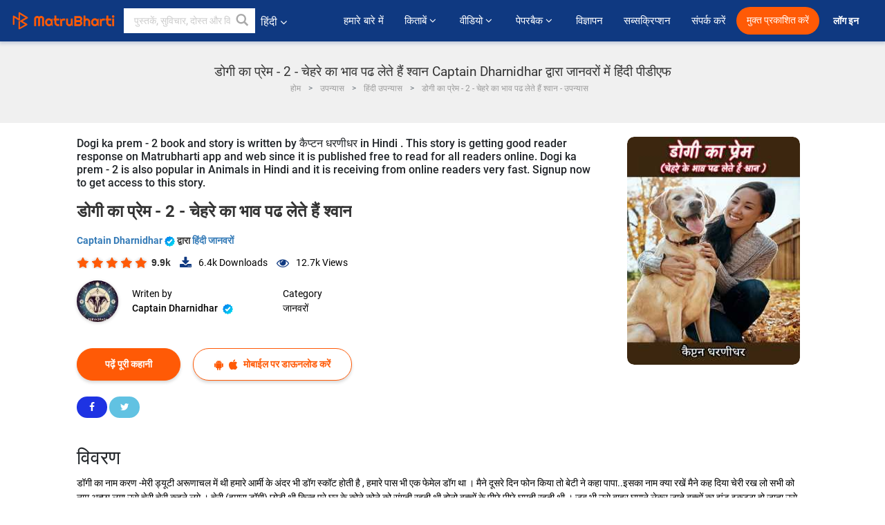

--- FILE ---
content_type: text/html; charset=utf-8
request_url: https://www.google.com/recaptcha/api2/anchor?ar=1&k=6LdW8rcrAAAAAEZUXX8yh4UZDLeW4UN6-85BZ7Ie&co=aHR0cHM6Ly9oaW5kaS5tYXRydWJoYXJ0aS5jb206NDQz&hl=en&v=PoyoqOPhxBO7pBk68S4YbpHZ&size=normal&anchor-ms=20000&execute-ms=30000&cb=y0huipqifgem
body_size: 49574
content:
<!DOCTYPE HTML><html dir="ltr" lang="en"><head><meta http-equiv="Content-Type" content="text/html; charset=UTF-8">
<meta http-equiv="X-UA-Compatible" content="IE=edge">
<title>reCAPTCHA</title>
<style type="text/css">
/* cyrillic-ext */
@font-face {
  font-family: 'Roboto';
  font-style: normal;
  font-weight: 400;
  font-stretch: 100%;
  src: url(//fonts.gstatic.com/s/roboto/v48/KFO7CnqEu92Fr1ME7kSn66aGLdTylUAMa3GUBHMdazTgWw.woff2) format('woff2');
  unicode-range: U+0460-052F, U+1C80-1C8A, U+20B4, U+2DE0-2DFF, U+A640-A69F, U+FE2E-FE2F;
}
/* cyrillic */
@font-face {
  font-family: 'Roboto';
  font-style: normal;
  font-weight: 400;
  font-stretch: 100%;
  src: url(//fonts.gstatic.com/s/roboto/v48/KFO7CnqEu92Fr1ME7kSn66aGLdTylUAMa3iUBHMdazTgWw.woff2) format('woff2');
  unicode-range: U+0301, U+0400-045F, U+0490-0491, U+04B0-04B1, U+2116;
}
/* greek-ext */
@font-face {
  font-family: 'Roboto';
  font-style: normal;
  font-weight: 400;
  font-stretch: 100%;
  src: url(//fonts.gstatic.com/s/roboto/v48/KFO7CnqEu92Fr1ME7kSn66aGLdTylUAMa3CUBHMdazTgWw.woff2) format('woff2');
  unicode-range: U+1F00-1FFF;
}
/* greek */
@font-face {
  font-family: 'Roboto';
  font-style: normal;
  font-weight: 400;
  font-stretch: 100%;
  src: url(//fonts.gstatic.com/s/roboto/v48/KFO7CnqEu92Fr1ME7kSn66aGLdTylUAMa3-UBHMdazTgWw.woff2) format('woff2');
  unicode-range: U+0370-0377, U+037A-037F, U+0384-038A, U+038C, U+038E-03A1, U+03A3-03FF;
}
/* math */
@font-face {
  font-family: 'Roboto';
  font-style: normal;
  font-weight: 400;
  font-stretch: 100%;
  src: url(//fonts.gstatic.com/s/roboto/v48/KFO7CnqEu92Fr1ME7kSn66aGLdTylUAMawCUBHMdazTgWw.woff2) format('woff2');
  unicode-range: U+0302-0303, U+0305, U+0307-0308, U+0310, U+0312, U+0315, U+031A, U+0326-0327, U+032C, U+032F-0330, U+0332-0333, U+0338, U+033A, U+0346, U+034D, U+0391-03A1, U+03A3-03A9, U+03B1-03C9, U+03D1, U+03D5-03D6, U+03F0-03F1, U+03F4-03F5, U+2016-2017, U+2034-2038, U+203C, U+2040, U+2043, U+2047, U+2050, U+2057, U+205F, U+2070-2071, U+2074-208E, U+2090-209C, U+20D0-20DC, U+20E1, U+20E5-20EF, U+2100-2112, U+2114-2115, U+2117-2121, U+2123-214F, U+2190, U+2192, U+2194-21AE, U+21B0-21E5, U+21F1-21F2, U+21F4-2211, U+2213-2214, U+2216-22FF, U+2308-230B, U+2310, U+2319, U+231C-2321, U+2336-237A, U+237C, U+2395, U+239B-23B7, U+23D0, U+23DC-23E1, U+2474-2475, U+25AF, U+25B3, U+25B7, U+25BD, U+25C1, U+25CA, U+25CC, U+25FB, U+266D-266F, U+27C0-27FF, U+2900-2AFF, U+2B0E-2B11, U+2B30-2B4C, U+2BFE, U+3030, U+FF5B, U+FF5D, U+1D400-1D7FF, U+1EE00-1EEFF;
}
/* symbols */
@font-face {
  font-family: 'Roboto';
  font-style: normal;
  font-weight: 400;
  font-stretch: 100%;
  src: url(//fonts.gstatic.com/s/roboto/v48/KFO7CnqEu92Fr1ME7kSn66aGLdTylUAMaxKUBHMdazTgWw.woff2) format('woff2');
  unicode-range: U+0001-000C, U+000E-001F, U+007F-009F, U+20DD-20E0, U+20E2-20E4, U+2150-218F, U+2190, U+2192, U+2194-2199, U+21AF, U+21E6-21F0, U+21F3, U+2218-2219, U+2299, U+22C4-22C6, U+2300-243F, U+2440-244A, U+2460-24FF, U+25A0-27BF, U+2800-28FF, U+2921-2922, U+2981, U+29BF, U+29EB, U+2B00-2BFF, U+4DC0-4DFF, U+FFF9-FFFB, U+10140-1018E, U+10190-1019C, U+101A0, U+101D0-101FD, U+102E0-102FB, U+10E60-10E7E, U+1D2C0-1D2D3, U+1D2E0-1D37F, U+1F000-1F0FF, U+1F100-1F1AD, U+1F1E6-1F1FF, U+1F30D-1F30F, U+1F315, U+1F31C, U+1F31E, U+1F320-1F32C, U+1F336, U+1F378, U+1F37D, U+1F382, U+1F393-1F39F, U+1F3A7-1F3A8, U+1F3AC-1F3AF, U+1F3C2, U+1F3C4-1F3C6, U+1F3CA-1F3CE, U+1F3D4-1F3E0, U+1F3ED, U+1F3F1-1F3F3, U+1F3F5-1F3F7, U+1F408, U+1F415, U+1F41F, U+1F426, U+1F43F, U+1F441-1F442, U+1F444, U+1F446-1F449, U+1F44C-1F44E, U+1F453, U+1F46A, U+1F47D, U+1F4A3, U+1F4B0, U+1F4B3, U+1F4B9, U+1F4BB, U+1F4BF, U+1F4C8-1F4CB, U+1F4D6, U+1F4DA, U+1F4DF, U+1F4E3-1F4E6, U+1F4EA-1F4ED, U+1F4F7, U+1F4F9-1F4FB, U+1F4FD-1F4FE, U+1F503, U+1F507-1F50B, U+1F50D, U+1F512-1F513, U+1F53E-1F54A, U+1F54F-1F5FA, U+1F610, U+1F650-1F67F, U+1F687, U+1F68D, U+1F691, U+1F694, U+1F698, U+1F6AD, U+1F6B2, U+1F6B9-1F6BA, U+1F6BC, U+1F6C6-1F6CF, U+1F6D3-1F6D7, U+1F6E0-1F6EA, U+1F6F0-1F6F3, U+1F6F7-1F6FC, U+1F700-1F7FF, U+1F800-1F80B, U+1F810-1F847, U+1F850-1F859, U+1F860-1F887, U+1F890-1F8AD, U+1F8B0-1F8BB, U+1F8C0-1F8C1, U+1F900-1F90B, U+1F93B, U+1F946, U+1F984, U+1F996, U+1F9E9, U+1FA00-1FA6F, U+1FA70-1FA7C, U+1FA80-1FA89, U+1FA8F-1FAC6, U+1FACE-1FADC, U+1FADF-1FAE9, U+1FAF0-1FAF8, U+1FB00-1FBFF;
}
/* vietnamese */
@font-face {
  font-family: 'Roboto';
  font-style: normal;
  font-weight: 400;
  font-stretch: 100%;
  src: url(//fonts.gstatic.com/s/roboto/v48/KFO7CnqEu92Fr1ME7kSn66aGLdTylUAMa3OUBHMdazTgWw.woff2) format('woff2');
  unicode-range: U+0102-0103, U+0110-0111, U+0128-0129, U+0168-0169, U+01A0-01A1, U+01AF-01B0, U+0300-0301, U+0303-0304, U+0308-0309, U+0323, U+0329, U+1EA0-1EF9, U+20AB;
}
/* latin-ext */
@font-face {
  font-family: 'Roboto';
  font-style: normal;
  font-weight: 400;
  font-stretch: 100%;
  src: url(//fonts.gstatic.com/s/roboto/v48/KFO7CnqEu92Fr1ME7kSn66aGLdTylUAMa3KUBHMdazTgWw.woff2) format('woff2');
  unicode-range: U+0100-02BA, U+02BD-02C5, U+02C7-02CC, U+02CE-02D7, U+02DD-02FF, U+0304, U+0308, U+0329, U+1D00-1DBF, U+1E00-1E9F, U+1EF2-1EFF, U+2020, U+20A0-20AB, U+20AD-20C0, U+2113, U+2C60-2C7F, U+A720-A7FF;
}
/* latin */
@font-face {
  font-family: 'Roboto';
  font-style: normal;
  font-weight: 400;
  font-stretch: 100%;
  src: url(//fonts.gstatic.com/s/roboto/v48/KFO7CnqEu92Fr1ME7kSn66aGLdTylUAMa3yUBHMdazQ.woff2) format('woff2');
  unicode-range: U+0000-00FF, U+0131, U+0152-0153, U+02BB-02BC, U+02C6, U+02DA, U+02DC, U+0304, U+0308, U+0329, U+2000-206F, U+20AC, U+2122, U+2191, U+2193, U+2212, U+2215, U+FEFF, U+FFFD;
}
/* cyrillic-ext */
@font-face {
  font-family: 'Roboto';
  font-style: normal;
  font-weight: 500;
  font-stretch: 100%;
  src: url(//fonts.gstatic.com/s/roboto/v48/KFO7CnqEu92Fr1ME7kSn66aGLdTylUAMa3GUBHMdazTgWw.woff2) format('woff2');
  unicode-range: U+0460-052F, U+1C80-1C8A, U+20B4, U+2DE0-2DFF, U+A640-A69F, U+FE2E-FE2F;
}
/* cyrillic */
@font-face {
  font-family: 'Roboto';
  font-style: normal;
  font-weight: 500;
  font-stretch: 100%;
  src: url(//fonts.gstatic.com/s/roboto/v48/KFO7CnqEu92Fr1ME7kSn66aGLdTylUAMa3iUBHMdazTgWw.woff2) format('woff2');
  unicode-range: U+0301, U+0400-045F, U+0490-0491, U+04B0-04B1, U+2116;
}
/* greek-ext */
@font-face {
  font-family: 'Roboto';
  font-style: normal;
  font-weight: 500;
  font-stretch: 100%;
  src: url(//fonts.gstatic.com/s/roboto/v48/KFO7CnqEu92Fr1ME7kSn66aGLdTylUAMa3CUBHMdazTgWw.woff2) format('woff2');
  unicode-range: U+1F00-1FFF;
}
/* greek */
@font-face {
  font-family: 'Roboto';
  font-style: normal;
  font-weight: 500;
  font-stretch: 100%;
  src: url(//fonts.gstatic.com/s/roboto/v48/KFO7CnqEu92Fr1ME7kSn66aGLdTylUAMa3-UBHMdazTgWw.woff2) format('woff2');
  unicode-range: U+0370-0377, U+037A-037F, U+0384-038A, U+038C, U+038E-03A1, U+03A3-03FF;
}
/* math */
@font-face {
  font-family: 'Roboto';
  font-style: normal;
  font-weight: 500;
  font-stretch: 100%;
  src: url(//fonts.gstatic.com/s/roboto/v48/KFO7CnqEu92Fr1ME7kSn66aGLdTylUAMawCUBHMdazTgWw.woff2) format('woff2');
  unicode-range: U+0302-0303, U+0305, U+0307-0308, U+0310, U+0312, U+0315, U+031A, U+0326-0327, U+032C, U+032F-0330, U+0332-0333, U+0338, U+033A, U+0346, U+034D, U+0391-03A1, U+03A3-03A9, U+03B1-03C9, U+03D1, U+03D5-03D6, U+03F0-03F1, U+03F4-03F5, U+2016-2017, U+2034-2038, U+203C, U+2040, U+2043, U+2047, U+2050, U+2057, U+205F, U+2070-2071, U+2074-208E, U+2090-209C, U+20D0-20DC, U+20E1, U+20E5-20EF, U+2100-2112, U+2114-2115, U+2117-2121, U+2123-214F, U+2190, U+2192, U+2194-21AE, U+21B0-21E5, U+21F1-21F2, U+21F4-2211, U+2213-2214, U+2216-22FF, U+2308-230B, U+2310, U+2319, U+231C-2321, U+2336-237A, U+237C, U+2395, U+239B-23B7, U+23D0, U+23DC-23E1, U+2474-2475, U+25AF, U+25B3, U+25B7, U+25BD, U+25C1, U+25CA, U+25CC, U+25FB, U+266D-266F, U+27C0-27FF, U+2900-2AFF, U+2B0E-2B11, U+2B30-2B4C, U+2BFE, U+3030, U+FF5B, U+FF5D, U+1D400-1D7FF, U+1EE00-1EEFF;
}
/* symbols */
@font-face {
  font-family: 'Roboto';
  font-style: normal;
  font-weight: 500;
  font-stretch: 100%;
  src: url(//fonts.gstatic.com/s/roboto/v48/KFO7CnqEu92Fr1ME7kSn66aGLdTylUAMaxKUBHMdazTgWw.woff2) format('woff2');
  unicode-range: U+0001-000C, U+000E-001F, U+007F-009F, U+20DD-20E0, U+20E2-20E4, U+2150-218F, U+2190, U+2192, U+2194-2199, U+21AF, U+21E6-21F0, U+21F3, U+2218-2219, U+2299, U+22C4-22C6, U+2300-243F, U+2440-244A, U+2460-24FF, U+25A0-27BF, U+2800-28FF, U+2921-2922, U+2981, U+29BF, U+29EB, U+2B00-2BFF, U+4DC0-4DFF, U+FFF9-FFFB, U+10140-1018E, U+10190-1019C, U+101A0, U+101D0-101FD, U+102E0-102FB, U+10E60-10E7E, U+1D2C0-1D2D3, U+1D2E0-1D37F, U+1F000-1F0FF, U+1F100-1F1AD, U+1F1E6-1F1FF, U+1F30D-1F30F, U+1F315, U+1F31C, U+1F31E, U+1F320-1F32C, U+1F336, U+1F378, U+1F37D, U+1F382, U+1F393-1F39F, U+1F3A7-1F3A8, U+1F3AC-1F3AF, U+1F3C2, U+1F3C4-1F3C6, U+1F3CA-1F3CE, U+1F3D4-1F3E0, U+1F3ED, U+1F3F1-1F3F3, U+1F3F5-1F3F7, U+1F408, U+1F415, U+1F41F, U+1F426, U+1F43F, U+1F441-1F442, U+1F444, U+1F446-1F449, U+1F44C-1F44E, U+1F453, U+1F46A, U+1F47D, U+1F4A3, U+1F4B0, U+1F4B3, U+1F4B9, U+1F4BB, U+1F4BF, U+1F4C8-1F4CB, U+1F4D6, U+1F4DA, U+1F4DF, U+1F4E3-1F4E6, U+1F4EA-1F4ED, U+1F4F7, U+1F4F9-1F4FB, U+1F4FD-1F4FE, U+1F503, U+1F507-1F50B, U+1F50D, U+1F512-1F513, U+1F53E-1F54A, U+1F54F-1F5FA, U+1F610, U+1F650-1F67F, U+1F687, U+1F68D, U+1F691, U+1F694, U+1F698, U+1F6AD, U+1F6B2, U+1F6B9-1F6BA, U+1F6BC, U+1F6C6-1F6CF, U+1F6D3-1F6D7, U+1F6E0-1F6EA, U+1F6F0-1F6F3, U+1F6F7-1F6FC, U+1F700-1F7FF, U+1F800-1F80B, U+1F810-1F847, U+1F850-1F859, U+1F860-1F887, U+1F890-1F8AD, U+1F8B0-1F8BB, U+1F8C0-1F8C1, U+1F900-1F90B, U+1F93B, U+1F946, U+1F984, U+1F996, U+1F9E9, U+1FA00-1FA6F, U+1FA70-1FA7C, U+1FA80-1FA89, U+1FA8F-1FAC6, U+1FACE-1FADC, U+1FADF-1FAE9, U+1FAF0-1FAF8, U+1FB00-1FBFF;
}
/* vietnamese */
@font-face {
  font-family: 'Roboto';
  font-style: normal;
  font-weight: 500;
  font-stretch: 100%;
  src: url(//fonts.gstatic.com/s/roboto/v48/KFO7CnqEu92Fr1ME7kSn66aGLdTylUAMa3OUBHMdazTgWw.woff2) format('woff2');
  unicode-range: U+0102-0103, U+0110-0111, U+0128-0129, U+0168-0169, U+01A0-01A1, U+01AF-01B0, U+0300-0301, U+0303-0304, U+0308-0309, U+0323, U+0329, U+1EA0-1EF9, U+20AB;
}
/* latin-ext */
@font-face {
  font-family: 'Roboto';
  font-style: normal;
  font-weight: 500;
  font-stretch: 100%;
  src: url(//fonts.gstatic.com/s/roboto/v48/KFO7CnqEu92Fr1ME7kSn66aGLdTylUAMa3KUBHMdazTgWw.woff2) format('woff2');
  unicode-range: U+0100-02BA, U+02BD-02C5, U+02C7-02CC, U+02CE-02D7, U+02DD-02FF, U+0304, U+0308, U+0329, U+1D00-1DBF, U+1E00-1E9F, U+1EF2-1EFF, U+2020, U+20A0-20AB, U+20AD-20C0, U+2113, U+2C60-2C7F, U+A720-A7FF;
}
/* latin */
@font-face {
  font-family: 'Roboto';
  font-style: normal;
  font-weight: 500;
  font-stretch: 100%;
  src: url(//fonts.gstatic.com/s/roboto/v48/KFO7CnqEu92Fr1ME7kSn66aGLdTylUAMa3yUBHMdazQ.woff2) format('woff2');
  unicode-range: U+0000-00FF, U+0131, U+0152-0153, U+02BB-02BC, U+02C6, U+02DA, U+02DC, U+0304, U+0308, U+0329, U+2000-206F, U+20AC, U+2122, U+2191, U+2193, U+2212, U+2215, U+FEFF, U+FFFD;
}
/* cyrillic-ext */
@font-face {
  font-family: 'Roboto';
  font-style: normal;
  font-weight: 900;
  font-stretch: 100%;
  src: url(//fonts.gstatic.com/s/roboto/v48/KFO7CnqEu92Fr1ME7kSn66aGLdTylUAMa3GUBHMdazTgWw.woff2) format('woff2');
  unicode-range: U+0460-052F, U+1C80-1C8A, U+20B4, U+2DE0-2DFF, U+A640-A69F, U+FE2E-FE2F;
}
/* cyrillic */
@font-face {
  font-family: 'Roboto';
  font-style: normal;
  font-weight: 900;
  font-stretch: 100%;
  src: url(//fonts.gstatic.com/s/roboto/v48/KFO7CnqEu92Fr1ME7kSn66aGLdTylUAMa3iUBHMdazTgWw.woff2) format('woff2');
  unicode-range: U+0301, U+0400-045F, U+0490-0491, U+04B0-04B1, U+2116;
}
/* greek-ext */
@font-face {
  font-family: 'Roboto';
  font-style: normal;
  font-weight: 900;
  font-stretch: 100%;
  src: url(//fonts.gstatic.com/s/roboto/v48/KFO7CnqEu92Fr1ME7kSn66aGLdTylUAMa3CUBHMdazTgWw.woff2) format('woff2');
  unicode-range: U+1F00-1FFF;
}
/* greek */
@font-face {
  font-family: 'Roboto';
  font-style: normal;
  font-weight: 900;
  font-stretch: 100%;
  src: url(//fonts.gstatic.com/s/roboto/v48/KFO7CnqEu92Fr1ME7kSn66aGLdTylUAMa3-UBHMdazTgWw.woff2) format('woff2');
  unicode-range: U+0370-0377, U+037A-037F, U+0384-038A, U+038C, U+038E-03A1, U+03A3-03FF;
}
/* math */
@font-face {
  font-family: 'Roboto';
  font-style: normal;
  font-weight: 900;
  font-stretch: 100%;
  src: url(//fonts.gstatic.com/s/roboto/v48/KFO7CnqEu92Fr1ME7kSn66aGLdTylUAMawCUBHMdazTgWw.woff2) format('woff2');
  unicode-range: U+0302-0303, U+0305, U+0307-0308, U+0310, U+0312, U+0315, U+031A, U+0326-0327, U+032C, U+032F-0330, U+0332-0333, U+0338, U+033A, U+0346, U+034D, U+0391-03A1, U+03A3-03A9, U+03B1-03C9, U+03D1, U+03D5-03D6, U+03F0-03F1, U+03F4-03F5, U+2016-2017, U+2034-2038, U+203C, U+2040, U+2043, U+2047, U+2050, U+2057, U+205F, U+2070-2071, U+2074-208E, U+2090-209C, U+20D0-20DC, U+20E1, U+20E5-20EF, U+2100-2112, U+2114-2115, U+2117-2121, U+2123-214F, U+2190, U+2192, U+2194-21AE, U+21B0-21E5, U+21F1-21F2, U+21F4-2211, U+2213-2214, U+2216-22FF, U+2308-230B, U+2310, U+2319, U+231C-2321, U+2336-237A, U+237C, U+2395, U+239B-23B7, U+23D0, U+23DC-23E1, U+2474-2475, U+25AF, U+25B3, U+25B7, U+25BD, U+25C1, U+25CA, U+25CC, U+25FB, U+266D-266F, U+27C0-27FF, U+2900-2AFF, U+2B0E-2B11, U+2B30-2B4C, U+2BFE, U+3030, U+FF5B, U+FF5D, U+1D400-1D7FF, U+1EE00-1EEFF;
}
/* symbols */
@font-face {
  font-family: 'Roboto';
  font-style: normal;
  font-weight: 900;
  font-stretch: 100%;
  src: url(//fonts.gstatic.com/s/roboto/v48/KFO7CnqEu92Fr1ME7kSn66aGLdTylUAMaxKUBHMdazTgWw.woff2) format('woff2');
  unicode-range: U+0001-000C, U+000E-001F, U+007F-009F, U+20DD-20E0, U+20E2-20E4, U+2150-218F, U+2190, U+2192, U+2194-2199, U+21AF, U+21E6-21F0, U+21F3, U+2218-2219, U+2299, U+22C4-22C6, U+2300-243F, U+2440-244A, U+2460-24FF, U+25A0-27BF, U+2800-28FF, U+2921-2922, U+2981, U+29BF, U+29EB, U+2B00-2BFF, U+4DC0-4DFF, U+FFF9-FFFB, U+10140-1018E, U+10190-1019C, U+101A0, U+101D0-101FD, U+102E0-102FB, U+10E60-10E7E, U+1D2C0-1D2D3, U+1D2E0-1D37F, U+1F000-1F0FF, U+1F100-1F1AD, U+1F1E6-1F1FF, U+1F30D-1F30F, U+1F315, U+1F31C, U+1F31E, U+1F320-1F32C, U+1F336, U+1F378, U+1F37D, U+1F382, U+1F393-1F39F, U+1F3A7-1F3A8, U+1F3AC-1F3AF, U+1F3C2, U+1F3C4-1F3C6, U+1F3CA-1F3CE, U+1F3D4-1F3E0, U+1F3ED, U+1F3F1-1F3F3, U+1F3F5-1F3F7, U+1F408, U+1F415, U+1F41F, U+1F426, U+1F43F, U+1F441-1F442, U+1F444, U+1F446-1F449, U+1F44C-1F44E, U+1F453, U+1F46A, U+1F47D, U+1F4A3, U+1F4B0, U+1F4B3, U+1F4B9, U+1F4BB, U+1F4BF, U+1F4C8-1F4CB, U+1F4D6, U+1F4DA, U+1F4DF, U+1F4E3-1F4E6, U+1F4EA-1F4ED, U+1F4F7, U+1F4F9-1F4FB, U+1F4FD-1F4FE, U+1F503, U+1F507-1F50B, U+1F50D, U+1F512-1F513, U+1F53E-1F54A, U+1F54F-1F5FA, U+1F610, U+1F650-1F67F, U+1F687, U+1F68D, U+1F691, U+1F694, U+1F698, U+1F6AD, U+1F6B2, U+1F6B9-1F6BA, U+1F6BC, U+1F6C6-1F6CF, U+1F6D3-1F6D7, U+1F6E0-1F6EA, U+1F6F0-1F6F3, U+1F6F7-1F6FC, U+1F700-1F7FF, U+1F800-1F80B, U+1F810-1F847, U+1F850-1F859, U+1F860-1F887, U+1F890-1F8AD, U+1F8B0-1F8BB, U+1F8C0-1F8C1, U+1F900-1F90B, U+1F93B, U+1F946, U+1F984, U+1F996, U+1F9E9, U+1FA00-1FA6F, U+1FA70-1FA7C, U+1FA80-1FA89, U+1FA8F-1FAC6, U+1FACE-1FADC, U+1FADF-1FAE9, U+1FAF0-1FAF8, U+1FB00-1FBFF;
}
/* vietnamese */
@font-face {
  font-family: 'Roboto';
  font-style: normal;
  font-weight: 900;
  font-stretch: 100%;
  src: url(//fonts.gstatic.com/s/roboto/v48/KFO7CnqEu92Fr1ME7kSn66aGLdTylUAMa3OUBHMdazTgWw.woff2) format('woff2');
  unicode-range: U+0102-0103, U+0110-0111, U+0128-0129, U+0168-0169, U+01A0-01A1, U+01AF-01B0, U+0300-0301, U+0303-0304, U+0308-0309, U+0323, U+0329, U+1EA0-1EF9, U+20AB;
}
/* latin-ext */
@font-face {
  font-family: 'Roboto';
  font-style: normal;
  font-weight: 900;
  font-stretch: 100%;
  src: url(//fonts.gstatic.com/s/roboto/v48/KFO7CnqEu92Fr1ME7kSn66aGLdTylUAMa3KUBHMdazTgWw.woff2) format('woff2');
  unicode-range: U+0100-02BA, U+02BD-02C5, U+02C7-02CC, U+02CE-02D7, U+02DD-02FF, U+0304, U+0308, U+0329, U+1D00-1DBF, U+1E00-1E9F, U+1EF2-1EFF, U+2020, U+20A0-20AB, U+20AD-20C0, U+2113, U+2C60-2C7F, U+A720-A7FF;
}
/* latin */
@font-face {
  font-family: 'Roboto';
  font-style: normal;
  font-weight: 900;
  font-stretch: 100%;
  src: url(//fonts.gstatic.com/s/roboto/v48/KFO7CnqEu92Fr1ME7kSn66aGLdTylUAMa3yUBHMdazQ.woff2) format('woff2');
  unicode-range: U+0000-00FF, U+0131, U+0152-0153, U+02BB-02BC, U+02C6, U+02DA, U+02DC, U+0304, U+0308, U+0329, U+2000-206F, U+20AC, U+2122, U+2191, U+2193, U+2212, U+2215, U+FEFF, U+FFFD;
}

</style>
<link rel="stylesheet" type="text/css" href="https://www.gstatic.com/recaptcha/releases/PoyoqOPhxBO7pBk68S4YbpHZ/styles__ltr.css">
<script nonce="7cMdqBJRRhUUSZTs0PFZVQ" type="text/javascript">window['__recaptcha_api'] = 'https://www.google.com/recaptcha/api2/';</script>
<script type="text/javascript" src="https://www.gstatic.com/recaptcha/releases/PoyoqOPhxBO7pBk68S4YbpHZ/recaptcha__en.js" nonce="7cMdqBJRRhUUSZTs0PFZVQ">
      
    </script></head>
<body><div id="rc-anchor-alert" class="rc-anchor-alert"></div>
<input type="hidden" id="recaptcha-token" value="[base64]">
<script type="text/javascript" nonce="7cMdqBJRRhUUSZTs0PFZVQ">
      recaptcha.anchor.Main.init("[\x22ainput\x22,[\x22bgdata\x22,\x22\x22,\[base64]/[base64]/[base64]/[base64]/[base64]/UltsKytdPUU6KEU8MjA0OD9SW2wrK109RT4+NnwxOTI6KChFJjY0NTEyKT09NTUyOTYmJk0rMTxjLmxlbmd0aCYmKGMuY2hhckNvZGVBdChNKzEpJjY0NTEyKT09NTYzMjA/[base64]/[base64]/[base64]/[base64]/[base64]/[base64]/[base64]\x22,\[base64]\\u003d\\u003d\x22,\x22JsKzQcKDwpfCnioDKgLCrWDCrXksw6wOw4nDqCtzSHtRCcKKw4pMw7VCwrIYw4DDrSDCrQbCrMKKwq/Dhyg/ZsKqwrvDjxkcRsO7w47DosKtw6vDomnCu1NUbcOPFcKnH8KLw4fDn8KmNRl4wp/CpsO/[base64]/Dlj/[base64]/CmiDDhcKSbsOLwrPCosOtw5DCv8Kaw7pawpo6w4F3eADCggLDpHQVX8KAQsKYb8KQw7fDhApvw7BJbjLCpQQPw4U0EArDicKHwp7DqcKvwqjDgwN7w43CocOBNcOOw49Qw6ULKcKzw7ZbJMKnwrjDp0TCncKew6vCggEPLsKPwohwFSjDkMKgNlzDisOsDkV/Sw7DlV3CjFp0w7Q8d8KZX8O7w5PCicKiC0vDpMOJwr7DrMKiw5dMw69FYsKYwq7ChMKTw4nDslTCt8K5Hxx7fGPDgsOtwoQiGTQrwrfDpEtTbcKww6MjasK0TELCry/[base64]/Dp8KlwpDCnMKqw7rCs09ZZAUyIiNsaABhw4PDi8ODEMO1SgjCj1PDvsKIwprDliDDkcKJwpR5FBPDrTRsw4tNOsOQw7guwo1LC1HDuMKGBMOawptNXisEw5LChsOhIyLCpMOlw4fDgV7DjsKrBWIkwotkw6wwT8Oywot1RG/CswBzw6guR8O0W1/ClQbCgCnCpElCJ8KeD8K7XMO2eMOVNsOpw7s7EUNoFxfCjcOLSzfDk8K1w5/[base64]/DrcKpccKlRW55bi/Dn8KcHxDCvg8OwoPCtl1Nw5YxFlpjbXVSwr3ChsKJIAoFwrLChnhYw7IkwoLDisO/RjHDjcKSwrjCkSrDsR5Cw6/[base64]/[base64]/CoMODw75zwpXDmTTDu1UkDykXUG/DpsKNw7Nvd2siw57DtcKzw63CpkjCp8OycnwXwo7DsFkNC8K0wp7Dm8OLWcOpL8O7wqrDgVNBIX/DowjDjcO4wpzDr3fCucOjBzHCvcKuw54AWV/CrkXDgivDgQXDvwQ7w6nDvkRVQigzcMKdcB0RXy7CuMKcYVMseMOtPcOJwoBTw4lhWMKhZFkJwoXCmMKHCj3Dg8K/LsK2w4FzwrMebwthwqTCjBvDhCNiw5d3w4g1dcOUwpFLNTHCsMKfP0scw6bCq8Kdw6nDhcK2wonDlVbDnTfCiF/DujXDn8K6QzHCiXUtHcKJw7Vcw43CvWrDvsOdPn3Dm0HDnsOyXsOWF8KEwoHCjmcgw74+wpIeEsKPwo9UwrfCoXDDh8K3M2fCth11dMOeCVnCnAk5AVhJWMKAw6/Co8Omw5tPDkbCksKEZhNqwqoyPVTDvXDCo8OVbsKgRsOxbsKXw5vCtVfDk3/Cv8Kiw6VmwpJQPcKiw7bCrBjCn2rComTCuBDDrHDDgxvDvHJyb0XDmHsgNAoAFMKRNWjDkMKIwqrDssODwqdEw4Ftw4DDhmfCvUtIRMKJEBUTaCPCqcO5BzfDs8OUwq/[base64]/CjcOKwoDDrgTDpMOpwrcNEcKBVG/[base64]/CvMOXw7J9VsKXMsKRwp1eLgnDmcOfLFDDpWFTwpJvwrQbCFHCqXhUwpYiajHCtwXDh8Ohw7EBw7pfOcKiBsK5dMOpdsOxw4bDqsKww4PClHJFw6QgKHhDUBU/FMKRR8KBNMKXR8OlSAQcwos+wrTCgsK+N8OvVsOiwoRlPsOKwpotw5jCtMOlwr9Mw7wywqjDnyhhRzTDgcKOeMK0wrDDj8KpM8O8WsOQLWDDjcKrw6nCkjFYwozCrcKVOsOew4sWIsOrwpXClHlFMXVNwrEbb1vDnllEw5bCicK+wrgHwp/CksOowrXCqsOYMEPCjXXCvirDgMOgw5hOb8KAYsK/w7R+IR/DmWHChWwlwo1VMhDCoMKOw4nDnjsrQgNAwrlLwr1IwohkPRbDs0bDogZiwqh4w5c+w45/w6bDk3vDhMOwwozDvcKlVAc8w4rDlDjDtMKPwp/ClDvCuFMZVGZ9w5zDjBfDvSZ6KsOofcOuwrZpGsOEwpXCu8K7GcKZKHY6aghGV8OfTMKMwq57FUjCssO0wrgqIgo/w6oseiXCiGbDt3A8w4XDgcOCFSvCixACXcOuDsOaw57DljgYw6RMw6XCqzR5KcOmwoTDnMO3wpnDvsOmwpQgBsKZwr03wpPDkDJAUWMdKsKDwonDscOHwobCn8OWEFAFYXVPEcK7wr8Sw7NywoDDs8Obw77CjU1rw5BNwpnDl8OYw6XChsKGAjE7wokyNxgiwr/DmTNJwrdqwonDusKzwp5TLCgxaMOlw41WwpkOUDhUZMO6w7sWYk4xZRHCsG/DvQYjw77Cvl3Dg8ONL2N2TMKlwqXDlwPClAopGRTCksOJwq0Sw6BnYMK4w4vCicK2wqLDuMKZwqzCjMKLG8O3wpPCtSLCjsKJwpBNXMO2Jk9awpnClcOvw7/Cmx7DnEFdw77Dpn9Ew7tsw4jCtsOMFwnCusOrw518wpnCqHclXA/DhEPDssOww7PCh8KjS8Ktw6JJR8OKw6zDk8OafDnDsEvCrVRcwp3Dty/CvsO8Hw1veknCi8OWG8K6YDbCjCjCvcOuwplVwpjCrgrDnVVzw7LCvWTCvjjDoMOWUcKMwojChlgXekrDhGc/GMOvf8OWd1wsH03CrFcRRAHCgyQgw5otwpbCqcOtNMKuwrDCn8ONwqfCkXtyc8O2RmvDtl4Rw4HDgcKeS3lBRMKowqMbw4Q2DQnDrsK7UMK/Y0DCvk7DmMKew5dVHWcpdnE3w4F4wohMwoLDpcKjw6XClgfClzxIbsKMw7l5IDrCnsK1woBibgN9wpI2acKbSADCmD4Sw7rCqwbDu3hmJkE2RQ/DkBU8wojDhsOCCSpUKcKzwo9IY8KYw6TDiE4/N04fXsOoZ8KbwpHDpcOrwpUCw7vDriPDisK4wrErw7BKw4wAHl7DtWhxw5/CimzCmMKAEcK6w5gbwrvCk8OGfsO5YcK5wqRTeUrCnEJ9PsKtccOYEMO4wpsNM2vCksOjT8Ouw7TDusOVwqR8DidOw6/DjsKvI8OpwosBQAfDpV/[base64]/DsnYMw4nCjC3CrsOqei8PK8KvdgbCpgHCi0nCt8KEFMKJLBPDksK7OCXCnMO+ecO0Y0/[base64]/DnD7DhSfDlsKMw4PCjEFOG8K2TFwrGV/DlcOlwrFTworCpcKsPHfCoAcFCsOJw7tQwrsdwoNMwrbDksK/[base64]/w6DCkAXDgsKLN0fDo8KsRsORbMO8wo/[base64]/Cp8OSYcKpWH8Fw7JxDGnCsMOMfifDijVMwqrCn8KAw6kEwoPDgsKBVMO8UwfDvmHCucOiw47CmFwywoLDkMOPwqvDqhQdwqpyw5chWsKaBcK0w5vDtjZAwolswr/DtXQbworDlsOXBibDgMKLfMOrGEU2KVjDjQl4wqbCosOqfsOVw7vCgMOoOBEmw6tNwqdKdsOQEcKVMwouDsOZdVk+w5gNE8O9w7TCk0sNc8KNZMOQDMKxw5olwqsJwqHDrcO1w6bChioyYmnCrcKRw4Etw50IISbDjj/Dn8OMTizCusKDwo3CjsK3w6zDszoLQWcxw6B1wp3DkMKrw5sjOsOAw5/DuCB7wpjCsHrDtzzDoMKIw7MvwpEFYTduwopGR8KawowTPHPCsizCtTVFw45Gw5U/FFDDshXDocKdwrtlLMOdw63DoMOpbQQAw4diMTw/[base64]/[base64]/CjsOxw5TClcKSwq9xC8KGwrTDm1jDuMKvOSsOwp3DhH8HGsKsw5kSw6cPTMKFZTdRQlU5woZgwoLCqg0Ew4vCscK9MmfDoMKKw4vDsMO6wqbCgsKuwq1KwqZYw5HDillzwo3DvXIzw73CisKgwotFw6XDlgUvwprCl3nChsKkwr0Lw5QkQMOwDw9twpnDnx/[base64]/CosK0V8KkQ8OvwokMFcOLw6lwwrPDh8O/U2MQccKkwopOXcKjb1vDp8O7woZUY8OAw6XCux/CsTciwpACwpJSbMKofMKMOyHDvXxCcsK+wrXDksKew4nDhMKew7HDuQfClDnCuMKAwr3Cu8Krw5HCg3XDkMKLUcOcYGLDjcKpwo/DrsOhwqzCpMOcwoVUdsOWw60kaAQyw7c2wqIiU8O6wqbDtkPCjcKaw4vCkcKLJl9Mwr4Owr7CrsKNwqA7E8O6O1PDssK9wp7CosOEwpDCpzDDhwjClsO1w6DDjMOVwqUqwqUZPsO7w50twqBUWMO7wrxNA8Kqw5saWsOBwqFIw55Gw7fCmC/Dsh/CnWrCsMOvKsKDw5BrwqnDlcOYA8OfCBgsCMKRfQN0VcOGPsKURcOqOMKBwq3DrUjChcOUwoXCjgTDnglkeTzCjnU0w7Rtw4glwp/CqTHDrh/DkMOTFsOMwohRwrzCtMKRw4fDokJuc8KqI8KPwqrCusOjBQFmAXnCq2wTwo/DsDpww4TDuhfDoVt/[base64]/CqcOpwq3ChMOKRkNzKw1DYVsBwqDDqn9mZcOOwrALwpp7GMKATcOgBMK2wqPDu8KsDsKtw4fCkMKuw6QWw7Q9w7doecKpYw5AwrnDj8KVwr/CkcOdw5jDknDCplPDp8OKwrhlw4rCkMKGfcKnwod/DMOgw7rCsj8JAcK9woFyw7QAwpLDjMKvwrxoI8KhXsKIwrfDlz7Ctm7DlGcgViYmEmjCscK6JcOeLkx1MmnDqiNgASFbw4E9fHHDgi8VPCjCnihrwrNbwqheG8OjT8OUwo/[base64]/Dp8OeVVHDs8KGDx/Cn8OsHh/Cm2wbwr/CkiTDtmtJw5FcZsK4dkB5wprCt8KEw67Dq8OQw4nDsHgIE8K+w4nCq8KzFVU+w77DmW5qw6XDmhZrw7/DgcKHOXLDvzLDl8KxDxp3w6bCncOFw4ABwq/CmcO8wph4w5vCusK5FQ5Sb1kNGMKpw6rCtDgiw7pSP2rDgMKsbMK5TcKkVy11wrHDrzFmwrfCtx/DpcOnw7MUM8K8w75Hb8KrZMOLw4AOw4vDh8KmWDHCpsKQw7TDi8O+w63Cv8KYfRMDw5gMVG3DrMKUwr3CqMOhw67CjsOtwq/CtT3DgkppwpjDvsKEPzNbIybClWN5w4fDgsORwpzDuGjDoMKuw6A0wpPCkMKXw7YUS8OMwpnDuCfDvm3ClWliQUvCizYhLCB5wrt1aMOhVDslJAjDj8Oaw6xww6ZRw6vDogDClzjDr8K9wpjCrMK5wpV3FcOyVsOoOExjTcKBw6bCsBttMlHCjsKHWV/[base64]/[base64]/DjibDvMO7wqrCixnCmEPCnsOmSMKHIsKYw5vCsMOkYMONbMOOwobDgDbChUHDgmkqwpfDjsOMcBtzwpTDoiZrw4lhw6M0wo9SDygJwowLw5hyTCdKVErDim7CgcOiLzlnwocFRBPDp0NlQcK9G8Kxw6zCgyzCv8Kqwq/CgcO+IMK4RyLCuRhvw7XDp0jDusObwp0EworDpMKNJwXDvzc3wozDtn1Lfw/DtcK6wrQDw6XDuDRYBMK7wrppwqnDvMKUw6fDkX8MwpTCtcO6w7wowqNMAMK5w4HCk8KvZcKMOcKfwqPDp8KWw7NAw5bCvcK+w5B+XcK0ZsOjCcO/w7LCjWLCt8OODAjDpFHCkHAVw5/CicOuXcKkwoAbwrtpOnJDw40DVMOEwpMKGWp0w4Jxw6XCkEDCncKQSXk6w73DtGhsC8KzwoTDnsOfwqrDp3HDoMKESQBEwq/DsW19PsKrwqVAwpDCu8Oxw6N9w5JSwp3Cq2pgbTHCj8OzDhVRw5rCp8KyOT9+wq/Cq0XCjgIYCxPCtmsROhXCqHjChiVYH23CjMOHwqzCnhPChTUPBMOww7g6CMOSwqwvw5/Ch8OZNxVuw77Co1rCmTnDiW/[base64]/Cr8Oow6TCucOOQV/DgcK2SsOcwrApG8KDLMO2T8KXJ3gjwosRbcOqHlLDiUvDgV3CicK1Oy3CmgPCmMOuwonCml7CucOFw6oWO0Z6w7Vvw59FwoXCvcKPCcKxEsKHfCPCp8KiEcOrUSwRwoPDkMKzw7jDuMK/w7nCmMKjw6E3wqnCk8OnasO2DMOcw55jwq0XwrJ7Pi/DosKXNMOAw45Lw7g3wp8uIHFMw4pnw756E8OKB1hDw6nCqMOaw5rDhMKRfCnDmy3DqgHDnXDCs8KNZ8OdPQnDjsKaBMKFwq0mHCbCnF/Dph3DtQMdwrLCqxoewrTCscKHwpFHwoJdA1vDiMKywqc6OlwBbsK4wpnDucKsA8OrM8Kdwp8WNsO8w5HDkMKjE15Zw4fCsj9jXQo6w4vChMOQQ8OldT/Csnlewp90FEXCiMO8w7FtJjVpU8K1wpIfecOWc8Kgw4A1w6pDaRHCuHhgwp/[base64]/[base64]/CrWc8w6XCjsOMQjoCbsKdGwPDvyvCpXfCmcKWSMO1woTDmMO8FwjCvcO8w4kLGcK5w7XDgVTCmMKiGnbDtVXDjzHDtEHCjMOlwq1BwrXCum/CogQDwooawoAIBsKHfMOGw41zwr1rwpnCunvDiEIsw4/DgiHCknLDkj4Cwp7DgcKVw71XCi7DvxDCucO5w54lw4zDgsKSwpHCu2vCmMOLwrTDhsO1w7UaIkTCrm3DjFodNmzDhUI4w7Uyw4nCmFbCjUPCr8KWwqHCvgoGwr/[base64]/DlCl7CXoWw53DmcKQBxF2w4huwoZlwqDDlQbDpsOvCifDncOkwqc8wrsbwp5+w7jDiTxUJcKWZsKZw6R/w5QhNsKFTy0PKHrCkybDj8OXwqXDrWZbw5HCvm7DvMKbLmnCpsO/[base64]/DuMKWw43CnAINCxcRfktkw4Ezwp/Ds01Nw5fDoQrCshbCu8KcAMKnNsKIwoJvWw7Dv8O+AXrDlsOwwp3DsiDCsgIswojDvwwmwr7Cv0fDmMOQwpFAwpTDo8KDw7hAwpNTwr1rw5pqIsKsLsKFMk/DucKQC3Q2L8Ktw6Qkw47Di0XCskNvw73CmsKqwqFBAsO6MVHCqsKuMcOyUXPCmUbDoMKFWiNOGSTDvcOjX2vDh8OCw7nDhS7CnEbDlsK/[base64]/Dv8KYwpLCgsKqYSMgwqh8M8OBwrnDqsKdDcK/BsKuw5J6w4NWwqnCqgHCkcK5En84LHjDuFXClWA6clNTWXXDriTDpRbDtcOcWRQnccKfwo/Di3nDlznDjMOKwqnCocOiwp1Pw7dYWW/DpnDCpzrCuyLDgwTCo8O9JcKkccK/wofDrnsQQn/Do8O+wq5ww7l9dzjDtTIYAwZhw6pNIEBqw7ohwrvDjsO5w412YMKNwqltI11NVnbDtsOGGMOjX8OFfh5uw6p2cMKWZkllwqEww6oSw6/DvcO0wqUocC3Dj8Kiw7PCiiRwEGtcQ8KXHn3DsMKOwqtfesKEUUYMCMOZFsOdwqURRmUReMO6RVrDni/CqsK9wpLCvMOXesODwpguw5/[base64]/CkyrCiMKLP8O1T8OhVWrDncO2DC3DiFcwcEHDmMOJK8KtwqJQA0sQYMO3QcKPwqscUsKXw5LDmmgJQTHCkDEIwoo0w7DDkAnDhnYXw7JFw53Cv2bCn8KZSMKKwpDCgAVOwpHDjA1TTcO6L3N8wqwLwoUqw5FPw6xmaMOhFcOnV8OOPsO/PsODwrfDhmbClm3CosKpwq3DpsKMfETDiw8BwpPCp8OXwrjCksKjMDl0wpx2wprDuGQZOsKcw7bCpksEw41/w6o0eMOnwqTDtFYdT0VhC8KtC8OdwoAYNMO7XnvDrMKLJ8ORDMOswoENT8OWTcKtw516UBzCoCHDgBN9w65lWlfDucKAeMKfwqcSX8KBCMKVN1zDq8OzYcKhw4bCr8KAEEBMwoh3wqjDvmhMwoLCpx1Rw4/CksK7AU9fLSYmXMO1F0fCkR1pRx9HATbDtS/[base64]/[base64]/ecOJwqRnBSVCwrTDlH/DmsKoe8O+w5gRwo5MGMK8WsKEwqohw6hySinDhERxw5fCtgENw50kJzjCo8K5w4zCvUHCgjpsJMOOajvDoMOiwqvCoMOewqnDv0cSG8K5wp9tUlDCi8OowrYBLRoFwp7CksKmMsOtw5lGRBvCq8Oswp0AwrAQb8K8w4LDvcO0wr/DtMOpQmbDoF54FkjDiWVxUTgzcsOXw7cLZcK2b8KrE8OVwoEoEsKEwrwab8KAfcKjf18Ew6/CjcKtKsORZjkVYsK0OsO9wqTCvCkPSyx3w5NwwpHClMKew6t9DMOiNMOTw6srw7TCpsOUwoVcRMOIWMOvWm3CvsKFw6sew6xfKHtxQsK/wqIcw7IPwpwRVcKzwpM0wpVGLMKzD8OKw7sSwpzCqGjCkcK3w7DDqMOwME8+JsO3UWrCq8Kawq0yw6TCsMOHS8KIwpzCnsKQwqw/[base64]/CmcOowoTDs8OxwoxWwrXCg8ObwocVw7nCmMOBwqDDucODIREjZyXDnsKgN8KReiLDgh82EHvCpR9Ow7fCsC/[base64]/DoTBewoxEw4sSWwHDu8KzwqNTCcK2w4/CjjFeLMOiwqrDpCTDljUIwogwwrw/UcKrcVJuwrHDgcOgTiByw5NBw7jDhDgfw6bCgAJFaCXDpW1DfsOzwofDkUlCVcOTX3R5S8OdaC00w7DCtcK5NGbDjcOywrXDui9Qwq3Dn8Olw7AJw5DDgMOEA8O9Ow9SwrbCmw/DiFs0woXCthVdw4nDpsKecQkQGMOkDi1lT2/DjMKnd8KkwonDoMO0ZUsAwoFjG8K3VcOVKMKRBMOhEcO4wqPDscOHB3rClRMvw4LCucKCX8KPw4Buw6DDvcO/Ah9PTsOrw7XCjsOARSYbfMOVwrNTwpDDsy3ChMOGw6l/dcKKbMOYFsKnwpTCnsOiRHVyw4c3w7Ivw4HCkXLCvsKJCsOFw4fDniojwoVwwo0pwrVfwqHCoHLDqmzCo1Ncw6zChcOlwrzDll7CqcO6w7rCu2zCkhzCtgvDp8OtZmLDhjTDpcOowp3Cu8K7I8KqWsKDI8OeGsOQw7PChsOYw5XCtUw/[base64]/[base64]/DuMKuw4ZIIzB5w50HfxN1woXCuMK0fGLCp29WLMKgcUB+U8O/w7TDvsK/[base64]/Dkx/[base64]/ChMOLEcOrPjwbM8OxwrYKwq7CtcKEbcOmwqDDumTDq8KqQMKITsK6w5ldw7DDpxJww67DvsOCw43DjHXCpMOBUcK1DE1iOj83cwZtw6ddUcKpLsOKw6DCp8O9w63DiWnDgMKyCE3CqGHDpcObwrxLSD8Gw7prw4Z/w5LCvcOcw7HDpMKLe8OWJlMhw58uwpBUwpg1w5HDj8OIchLClsKGYWHDkzHDowLDhsOcwrzCu8OjecKHYcOjw6gVGsOLOMKuw60odXbDtFTCgcO+w4rDgkMTPsO5w7xHECYtamAnw5PDqQvComYGbX/DiwPDnMOzwo/DtcObw5fDq2dqwo3Dq1HDsMO/w7/DoH9Bwq9GM8Ozw4/CiEMyw4XDq8KGwoRgwpfDuX7DrVLDrE/DgMOCwoHDrAHDhcKSY8O+VSLCv8OaEsOqNGlyNcK+Y8ObwonDjsKZc8OfwqbDk8KcAsKCwrxAw5/DiMK3w6x/J03Cq8O9w618RsOEc1rDnMOVKBzChCMqdcO0NyDDmRISIcOUD8OnS8KDfHUwfRwFw4HDvX0Mwq0xA8Oiw5HCm8K0wqhbw4hUwq/CgcOvHMOQw6pLYl/DicOdIMKCwq0zw5MZwpXDr8OkwpwMwpfDp8Kaw7hCw4nDo8KSwo/ChMKmw5BaLVzDjMODB8O7w6bCnFpowrfDklp/w6wrwoIbIMKWw6IQw68rw5DDjRhDw5LDhMO6bkvDih9WMD45w6tfKcO9AyQdw59gw63DscOvB8ONRcOzRSXDnMKQew7DusKpGnplPMOUw5fCuhfDjS9kIcOQTBrCsMOvQ2IOQMO2wpvDmcKHPRJ8wozDl0TDusOfwrbDksOfw5o/w7XCoQh/wqlIw51Dwp42UgTDssOGwokqw6JcBUdRw7gwNcKUw4TDix4FIcORXcOMFMKww7/[base64]/DnMO9wrUJFsOYwqjDisOOwpB+Mx3CjsK7F8KdRxnDugw1woHDtDnCpShcwpHCusKcTMKpBCXCocKPwoMGIMOlw4TDkiIOw7kAMcOrbMOzw7LDvcOkLMKjw5RgV8OnMsOvTklQwo3CvlbDghbCrRfCjWPDqwVzIzdcXF5dwpzDjsOow6hzdMK2SsKbw5jDvC/[base64]/CiW/[base64]/Cu8OUwo9/w6zCllYjw6vDuggkbcK1YnfDkmHDjgXDsgDCjsKCw5EvRMOvQcOhC8K1EcOuwqnCq8OEw7Rqw5giw4BMFEXDvG7Dv8KFQMKBw6Igw7DCuknClsO4KlcbAsKWHcKSLUPClMOhCGcaNMK/w4UMAUvDhF9Kwq0DacKWNGglw6/Dq0jCjMOVwoFyOcO7woDCvlEGw618UcO1HDPCknXDlEYtQRnCrcOCw5fDiT0eS2IMGcKnwrQlw7Fgw7fDr00bJAXCgjPDncK8YyLDhMODwrkgw5YgwoQawoBfUsK9bW1BWMO9wrbCr0gxw6bDssOGw6VvN8K5e8OSw5ghwpzCjBXCs8KHw7HCp8Ocwr9Vw5jDo8K/YhVyw5rCgcKRw7A1UMOOayoZw6INcG/[base64]/aXrCq8OuSScgNMKZdEoowr8BOizClMKwwp8RcsODwrISwqnDocKww6wZw7PDuD7CpsO5wpsjw47DiMKwwo5GwqIbfMOJJ8K8GjgIwr/DlMOLw4HDgEjDtx8pwpDDtmcfOsOGX0sbw4wdwr10FVbDinZHw7Byw6DCkcKPwrbCqXl0H8Ouw7HCvsKgK8Ogd8OZw6oKwrLCssOzOsO4ScOrN8K9ND/CnS9mw4DCo8Kyw4jDjh3Cg8OewrgyCljDnC56w7lbO3zDnDfCusOwHgUvTcOSFcOewqLDgUN5w6rChzbDviHDicObwp8qdlrCu8KHWhB9wokcwpMqw5XCtcKPSyJCwrzCrsKuw54QTlrDtsKqw4jCvWhow4vDk8KaKwBHV8OOOsOJw5nDuh3DhsKPwp/ChMO7NsOyX8KdIMO8w4TCpWnDuXR8wrfCkEpEDxhcwpg4R0MnworCjGjDkMKMCcKMbMKWKMOcwpjCtsKhf8Oqwr3Cr8OcIsONw6zDn8KJDTfDgW/DiX3DlEVgJlY/wojDpnDDpsOBwrnDrMOtwr5lHMK1wpleQDgCwr9Sw7BwwqLChAYyworCqhshQMOjwr3ClcKYb0rCs8O8KsOhL8KtLycbYmvCnMK1VsKBwqdWw6XCjjM/[base64]/DrjPCinNhdcOsw5DDkkjDpcK8ERTCk2dIwrLDh8KZwqk5wrgqdcOQwpTDjMOTNXxPSi3CjD85woMYwpR3NMK/w7TDp8O0w5MGw7sufGI1aF/Ck8KXKRvChcOBUcKBdRXCu8Kfw67Dm8ORLcOTwrkvSEw7wrHDvcOOcXLCocOmw7zCr8Opwr4+KsKXQGYuOgZaMcOZaMK1NcOUVhTCgD3Dn8Ogw41oRn7DicOrwpHDnwldW8Otwp9Pwqhtw44Ewp/Ct1oXTxnDkEzDscOgZMO/wqFcwozDqMOowrDDj8OJKF9NQknDpXMPwqrDvwEIJsOfG8KDw6HCgsOvw6TDkcOAw6VqY8Kwwr7DoMKUXMKBwp8fdsOswrvCo8OwdsK9KCPCrxPDoMOlw4BsUGMII8KLw5/CuMKXwoFlw7tUwqUcwrZgwo4Nw4JRDcKIJnAEwoHCrcOowpvCpsKnQh4WwpDClMOyw7RGSCLCh8OCwrElb8K8a1hkIsKfeAtrw4dfbsOfJBd4VsKuwopcDcKWRC7CsG4qwr1dwobDj8Odw4jCnWnCkcKfJ8KZwp/DjMKtPAnDusK7wprCtSLCtVMxw7vDpCElw7Rmb2jCjcKzw5/DqErCiHfCusKtwplMw5sfwrUSw7gewrXDoR4MD8OVSMOnw43CvAVNwrl3w5clc8OXw7DCr2rDhsKeGcO9IsK9wprDjUzDmAZfw43CicORw5gJwp9Hw5/Cl8O5SCjDk01rP0TDqjvCnD3CpjNLfhvCjMKYNjRewo3Ci2XDj8OWG8KdOUVVLMOsa8KXw73CvlTCl8KwTcO/w7HCgcKNw5JaCl3CrcKPw5FBw5rDi8OzScKDI8K2wpvCiMO0wqklOcOdecKIDsOPw7lDwoJ6akwjXUnCiMK8V3zDo8Oww7Fgw6/DhMKuSmPDo2dOwrnCsTAAGWY6BsKdUsKKRWxiw6LDnntXw7/[base64]/[base64]/[base64]/CshrDnsKUwojDkj1KUhADw5rDqsKrPXoEwq5nE38qKEjCjT8qwpLDscKrOB1kdmUQwr3CqDTCmEHDkcK8w5/CoxtKw7wzw74Dd8Kww6/CmCBPwocEPn9MwowgDcOTBBbCugI9w4tCw6TDj3Q5LBd4w4kNBsOgQiZRf8OKQMK7PjBQw6PDisOuwqdQLDbCkTHClxXDjQpaTR/ClxXDk8KNecOKw7IlQhA5w7QWADDCpgV1XBsuJUJOWgFJwptnw6g3wosiVsOlEsOQZhjCoixRbgjCtcOKw5DDisOOwr1lKcOVFV/CuU/DgkBzwp9VXcOXTyxiw4YAwrbDnMOHwqxNXV46w5sWQ3XDk8KwaRw6YlxeRUx/ZxB1wplew5LCqRQdw7YVw50wwqgGw54zw5M+wocSw6fDqBbCuRZJw6jDqklOKzgXQT4fwoBhGWUmeUvCmMO2w4/[base64]/DhsKAwp/[base64]/DsUVsJVTDri7DkcOuTBl3w6vDpsOow5oowqDDrGPCh3HCkSDDv2cJFQnCicKJw75UM8KIBT9Rw7lQw7ltwq3DrANQGsOnw4HCn8K7wqjDvsOmHcKqCsKaGMOEPsO6AMKYw53CkMO0WcKZe0hWwpTCs8OgRsKsQ8KmHD/DqSbCvMOlwpDDrcOyOTZyw5HDiMOZwoFbw4zChMOswqTDq8KaBHnDl1bDrk/DsV3CisKGajPDmjFYA8O4w4Q9bsO3H8KhwoxDw6TDoHXDrzIqw4HCkMOcw4QpWcOsOTQtAMOyB0DCmBbDncKYTgMbWMKhdjcmwoVrYHPDv1UJLFbCsMOXwoouSWLChXrDmE/DjAQSw4Vww6HDt8KswpvChMKEw53Do23CqsO9GwrCmsKtAcO9wo14ScKOV8Kvw5J3w7Z4NwXDslfDk1EkMMKVJj7Dnk/DoHQDbBNRw60fw6JWwoU3w5/[base64]/Dg1wXw6vDnsOBwpEIP8KAdcK/wrbCvivCqDPDmzY7d8KrYF3DhhBoEcKSw5w0w49yP8KZcTQww7TCmGVreV4ww6zDiMKVCzXClcOdwqzCi8OGwok/W11vwrDDucKkw7gaO8OQw4LDrcKRdMO6w7rCu8OiwrXCrUgwEMKiwrN3w4N6YMKNwpbCn8KAES3CmsOHT3zCm8KuADjChsK/wrDDsnXDlALCiMOnwr9KwqXCt8OuK2vDtxTCsljDjsOIw7vCjT/Dh0Uzw4prD8OvWcOyw4bDumXDpwHCvBXDlxEsFVsRwoQ9woXCn1k3Q8OtJMO8w4hLIyYMwrcodXnDhSTDmsOXw73DqsKIwqoQwq9cw795S8Otw7kBwr/DtMKfw7wFw6bCu8KdaMOAcMOtI8OpNTMFwpcZw7pKPsO/wpk8fifDgsKdEMKUZhTCr8K6wonCmDjCtcOtw5gQwponwq92w73CpCcdH8K+V2FxB8Kiw551GBQvwoTCng/CpRBjw5nCh2TDnVzCpk1xw6Y/wprDrWxeJnvDi3LCnsK3w6hBw5ZDJsKZw6bDsWzDucObwqFYw5TDjsOhw57CoyHDscKzw7AaTMOIUSzCr8KXw5R4b0Few4gYEsOiwoPCqHfCscOSw53Dji7CkcOSSn/DjkbCqznCjjRiCMKZeMK3b8KETcKCw59pS8KUQE58wqRRPcKYw4PDsjwqJExcX0glw6LDnsKwwqIxb8OvPRAVVht/fMOvOFRHGGVAEgxKwoosc8O4w6gywrzCssOSwqxPQCFIG8K4w4d/[base64]/exDDm8Okbj7CncKdeVLCo8KrH2nCmcKKCy/CjDfChFvCrzHCjn/DtCZywqHCtsObFsKkw7okw5dTwqLCnsKeH01WLR1SwrjDj8Kow7opwqTCnmzCszEyMm/CpMKEejXCpMKKClPCqMOGe3PCggfDmsOJViXClyHDtMKmwoh+aMKIBVJjw7FKwpXCgcK3w4NrHAQ5w77DpMKbKMOKwo/CiMKow4N9w7Y3NBRhADzDhMKoV3/DmcOBwqbCmnjCqx/CtsOxfsKdw6sFwpjCk2ooYCBZwq/CtU3CmMO3wqLCrnJRwpITw48ZX8KowpbCr8OEDcKYw45mwq5TwoMqT0knBS/Dig3DlHbDhMKmLsKrFnUTw65Ta8OPeSsGwr3Do8K+G0nDtsKXRHhJQMOBZcKcExLCsFkQwpt3DHrClB0sPzfCu8KcLsKGw4nCmHNzw7kaw4JPwrTDtxpYw5jDksOvwqMiwoDDqMODw7c/[base64]/DkXDCjVQUw6jCg8O8woROIi3DpcO7wq4AKMKHfsKmw5Q8NMOELVMeeGrDr8KIXcOZCcO8NBZSTsOvKMKpf0t/EDbDqsOkw4E+Q8OAcFAXCUxDw4DCssOxeknDm23Dkw/DnAPCmsKswooQF8KJw4LDiDTCnsKyfQrDjAwBQlIQe8KgVsKUYhbDnXNWw5EKJADDhcKLworDkMOEPVwcw5HDnRATY3LDu8Kfw6vCg8KZw7DDuMKXwqLDmcORwpZ4VUPCj8ONO2EqJsOiw64kwr7ChsOfw7nCuFDDrMO8w6/CtcKZwopdfMOHd1nDqcKFQMO2XcKJw7rDkS5rwr4JwpYUXMOHDxHDn8OIw7nDoVHCuMKPwpTCh8KtVipvwpPCt8KFwrjCjnhLw6RNeMK4w4sFGcO4woZZwqlfWF5bS1DDlmFgalwRw6RuwqrDoMKDworDnlRqwq5WwrI1A0gMwqLDl8O0fMO/ZcOtUsKmZzNEwppdwo3Cg2fDjA/Ci0cGesKhw7F/JcOpwopSw7rDs0DDp3gewq/DnMKywo7CqcOUCcOXwqnDjMKxwpZsSsKeTRp2w6DChsOMwrHCvnUkBiEBH8K3J2vCnsKjWwfDucOsw7TCuMKew6jCtcO9Z8Ofw77DosOKWcK2QsKswogWSHXCoGNDSMO6w7nDlMKaRcOCc8OWw4gSKH/CmjjDnRdCDAFfVCVvEXEJwrM/[base64]/CnMOwf8Kww73CpyrDgCUlw5bCn39XKCh9E3nDpT5xJ8OMZgnDuMKgwowSSDVswq8pw74RTHvCqMKhdFlZET8bwrTDqsOpACnDsXLDplRHb8OEBsKtwp83wqPCmMOVw5rClcOAw4kQL8Ksw7NvLMKcw4nCg3TCjMOcwpPCl2Nqw4/CqE/CqwzCq8OSWQnDiHJcw43DmxMww6PDlcK2wpzDugrCu8OKw6ttwpvDiXzDu8KkCy0Lw5XDkhjDusKyP8KjbcOlOzDCmVBjUMKpa8OnKDTCvMKEw61mAy3CtB8Af8K1w5fCm8KhO8OuFsOyE8KPwrbCqQvDtk/Du8KqTMO6w5Bow4TCghZ+exPDuAXDpQ1hEFI+wrLDiELCisOcAwHDgcKdMcKTacKITE/DlsK/wpTCqsO1Bh7CuzjDuXwVw43Dv8KOw6fCgsKZwoxXRwrCn8OmwrM3FcOAw7jDkyPDscOowr7Dn3ktUsOKw5FgFsKiwo/DrXFzUgzDu24hwqTDu8KPw7VceCLCkVIlwr3CoC5aeUvCpXwtQMKxwq9tD8KFXSZ4wojClsKSw7fCnsOWw5PDhFrDr8Ojwo7DjULCgMO3w4HCqsKbw4kFMynDpsOTw4/Dk8KYf00EJzPDs8OPw4hDacOSVMOWw41mYsKJw4xkwqTChcO4w7TDgMKewp/Con3Dj33Col3Dm8OzbsKXccOqLsOzwpHDuMO0L3jCi3NCwpUfwr8Bw5zCjMKAwptXwrvCik83VlB9wrotw67DowDDvGttwrzCoitcLXvDmGQAwpnCmj7DhsOOfGFjFcO0w6zCrsK1w78LL8KCw7PClCzCpC7DmEc1w5ZKdBgKw5BtwrIrw5E3CMKWWj/DkcOxZBPDgk/DqhjDssKUSiMVw5vCoMORcBzDrMKYTsK5wq0Ob8O3w7M2WlV/XxMow5TCvMKvU8Knw7DDtMOeUMKaw6dWcMOxNmDCmz/DmGHCisK1wpLCphBHw5ZXN8OBN8O7PMOFPMOhUWjCnMKTwqdncDbDklp5w7vCgndOw69eO0lkw4B1w51Zw7HCmsKyZcKrS24Gw7QjSMKdwo7CgsOCeGfCqUBKw7knwp/Dn8OqNknDosO+WknDqMKiwpzCr8O4w7/CqcKLZMOLK2nDisKdF8Klw5Q5XwfDqsOgwo99QcKNwobDhzJUWMO8VMKPwrvCoMK/Jy/Cs8KYN8KIw4nCjSvCsBnDkcOQMyQEwqDCq8OZdn5Iwpxjwpd6NcO+w7IVbsKlw4PCsCzCh1FgGcKIw7LDsH5rw6/[base64]/DksK3TgHCm8KWM8KcwodSAT8tOMO3wo9zHcKvw5DCoDLDqsONXRrDli/DpsKWNMOlw7PDpMKHw6Mlw6YWw4U7w5oxwrvDhGpIw7/Dt8OAb3hyw4EywoRFw7Q5w5QmBsKXwrnCmQZWB8KDAsOYw4vDpcK5EiHCmmnCosOqBcOYV3jCp8Onwr/CqcOWYV/CqFlPw6Vsw77CvmcPwpRtb1zDk8KrIMKJwrfDjWVwwpUdEyrCqDvCuxVaN8O9KgfDvznDlUHDssKic8K/[base64]/DiMKJwpnCmG/ClAgkw7QAZ8OEYHIswoUrYz/[base64]/[base64]/Do1x0w4AaCkcBwr9dw7XCn8OQajYdw49vw7LDm8KnG8KAw7BRw4M/G8OPwqQkwqjDnx5EeRNrwoAaw4LDucK6wo7CuG5vwrBfw6TCu0DDoMObw4EHE8OKTj7Dl2dUQW3DuMKLBcKJw6I8RXDCrBMnZ8OGw7TCksObw5jCrsKFwoHDs8O1DEnCnMOQUcKawqTCmEV8D8ODw6fChsKlwqTCpHzCicOsNyNRZcOkOMKUVDxOZ8O/OCfCpsK+KyRCwrgHOHElwpjCpcOpwp3Dn8OoTGxHw6cLw6tgw4rDvXIKw5otw6TCrMO/WMK5w6LCp1vCmcKtGh0KJMKCw6/[base64]/CvyDCr8OZLTJdwqNbbSIXw4vDoDoBw6x+w60GfMKVb0YBwpp/B8OjwqUoAsKkwoTDu8OwwoYyw7rCisKNasKhw5XDp8OmYMOUZMOEwo4\\u003d\x22],null,[\x22conf\x22,null,\x226LdW8rcrAAAAAEZUXX8yh4UZDLeW4UN6-85BZ7Ie\x22,0,null,null,null,1,[21,125,63,73,95,87,41,43,42,83,102,105,109,121],[1017145,449],0,null,null,null,null,0,null,0,1,700,1,null,0,\[base64]/76lBhnEnQkZiJDzAxnryhAZzPMRGQ\\u003d\\u003d\x22,0,0,null,null,1,null,0,0,null,null,null,0],\x22https://hindi.matrubharti.com:443\x22,null,[1,1,1],null,null,null,0,3600,[\x22https://www.google.com/intl/en/policies/privacy/\x22,\x22https://www.google.com/intl/en/policies/terms/\x22],\x22QY7+uPZ332pkR9nUp+D4ACmYQ/2kP/pTJ/iPe/KIkv4\\u003d\x22,0,0,null,1,1769225721789,0,0,[125,60,178],null,[100,26,139],\x22RC-F2XWP04ZygSHew\x22,null,null,null,null,null,\x220dAFcWeA4V9A3wvHqo1NBLAlEsq-bL_ZWm55Wwz4yFGawprYfK2Mc9ISRSm2QV_NY72gjI4ih03PAE3WMXZlgjAJHSPzNIYjzXDw\x22,1769308521896]");
    </script></body></html>

--- FILE ---
content_type: text/html; charset=utf-8
request_url: https://www.google.com/recaptcha/api2/aframe
body_size: -249
content:
<!DOCTYPE HTML><html><head><meta http-equiv="content-type" content="text/html; charset=UTF-8"></head><body><script nonce="N2utvkiJOdI0wCNHzYapIg">/** Anti-fraud and anti-abuse applications only. See google.com/recaptcha */ try{var clients={'sodar':'https://pagead2.googlesyndication.com/pagead/sodar?'};window.addEventListener("message",function(a){try{if(a.source===window.parent){var b=JSON.parse(a.data);var c=clients[b['id']];if(c){var d=document.createElement('img');d.src=c+b['params']+'&rc='+(localStorage.getItem("rc::a")?sessionStorage.getItem("rc::b"):"");window.document.body.appendChild(d);sessionStorage.setItem("rc::e",parseInt(sessionStorage.getItem("rc::e")||0)+1);localStorage.setItem("rc::h",'1769222124297');}}}catch(b){}});window.parent.postMessage("_grecaptcha_ready", "*");}catch(b){}</script></body></html>